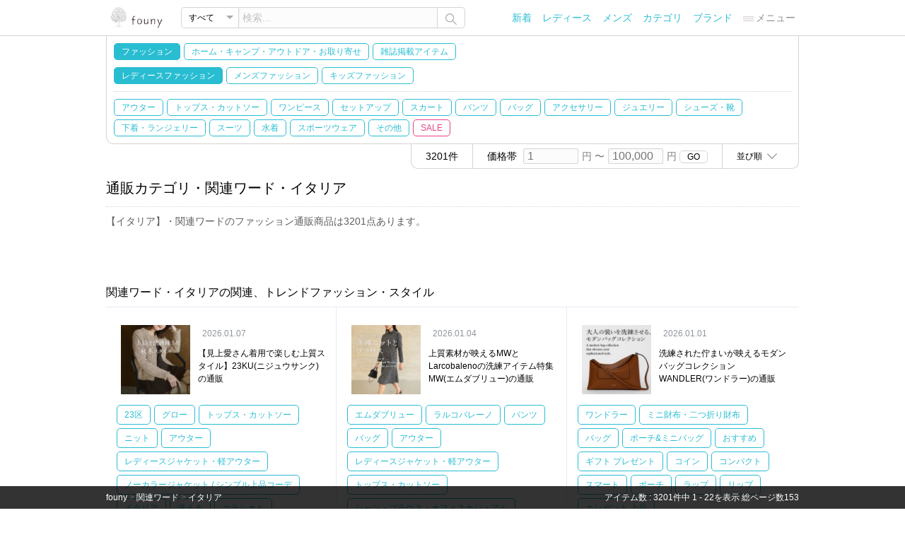

--- FILE ---
content_type: text/html; charset=UTF-8
request_url: https://founy.com/category/Tags-101118000003/8300032-101128300032/
body_size: 89094
content:
<!DOCTYPE html>
<html lang="ja">
	<head>
		<meta charset="utf-8">
		<title>【イタリア】 関連ワード/Related words | 人気、トレンドファッション・服の通販 founy(ファニー)</title>
		<meta name="description" content="イタリア 関連ワード Related words レディースファッション通販のfouny(ファニー)は通販ショップのおすすめで人気のあるファッションブランドアイテムをご紹介。メンズファッション、キッズファッション、インテリア、家具やファッション雑誌掲載商品、セール・アウトレットのお得でプチプラな激安・低価格の通販も充実。通販ショップの人気でトレンド、流行感のあるファッションアイテムをまとめています。今、人気のトレンドファッション、ファッションスタイル、ファッションコーディネートを簡単にチェックできるサイトです。 | 人気、トレンドファッション・服の通販 founy(ファニー)">
		<meta name="keywords" content="イタリア,関連ワード,Related,words,レディースファッション通販,服通販,ファッション,通販,トレンド,流行,おすすめ,春夏,秋冬,メンズファッション,キッズファッション,インテリ,家具,fashion,founy,ふぁっしょん,通販,通信販売,ECサイト,ふぉうｎｙ">
		
		<meta property="og:type" content="article" />
		<meta property="og:title" content="【イタリア】 関連ワード/Related words 人気、トレンドファッション・服の通販 founy(ファニー)"/>
		<meta property="og:description" content="イタリア 関連ワード Related words レディースファッション通販のfouny(ファニー)は通販ショップのおすすめで人気のあるファッションブランドアイテムをご紹介。メンズファッション、キッズファッション、インテリア、家具やファッション雑誌掲載商品、セール・アウトレットのお得でプチプラな激安・低価格の通販も充実。通販ショップの人気でトレンド、流行感のあるファッションアイテムをまとめています。今、人気のトレンドファッション、ファッションスタイル、ファッションコーディネートを簡単にチェックできるサイトです。 | 人気、トレンドファッション・服の通販 founy(ファニー)" />
		<meta property="og:url" content="https://founy.com/category/Tags-101118000003/8300032-101128300032/"/>		
		<meta property="og:site_name" content="人気、トレンドファッション・服の通販 founy(ファニー)" />
				
		
		<meta http-equiv="X-UA-Compatible" content="IE=Edge" />
		<meta name="format-detection" content="telephone=no" />
		<link rel="canonical" href="https://founy.com/category/Tags-101118000003/8300032-101128300032/">
		<link rel="icon" href="/favicon.ico">
<!--[if lt IE 9]>
<script type="text/javascript" src=""/assets/p/101/js/html5.js"></script>
<![endif]-->
		<link rel="stylesheet" href="/assets/p/101/css/co.css?a=240112-1">
		<script src="/assets/p/101/jquery/jquery-1.11.0.js"></script>
		<script src="/assets/p/101/js/co.js?a=240112-1"></script>

<script async src="https://pagead2.googlesyndication.com/pagead/js/adsbygoogle.js?client=ca-pub-0723033659021144"
crossorigin="anonymous"></script>

<script async src="https://www.googletagmanager.com/gtag/js?id=G-BG3EPC4RYD"></script>
<script>
  window.dataLayer = window.dataLayer || [];
  function gtag(){dataLayer.push(arguments);}
  gtag('js', new Date());
  gtag('config', 'G-BG3EPC4RYD');
</script>

	</head>
<body>
<div id="container">
<div id="header">
	<div id="hea1">
		<div class="inCenter">
			<div class="inWrap">
			</div>		</div>	</div>	<div id="hea2">
		<div class="inCenter">
			<div class="inWrap">
			<div class="logo"><a href="/"><img alt="人気のトレンドアイテムが揃う!レディースファッション・服の通販 founy(ファニー)" src="/assets/p/101/img/shared/logo-103.png" width="86" height="30" /></a></div>
			<form id="search" method="get" action="/search/" class="formSea cf">
				<div class="select-box">
					<div class="inner"><span></span></div>
					<select class="select" name="cat[]">
						<option value="" selected>すべて</option>
						<option value="Women-101121000001">レディース</option>
						<option value="Men-101121000002">メンズ</option>
						<option value="Kids-101121000003">キッズ</option>
						<option value="Home-Garden-101111000002">HOME</option>
					</select>
				</div>
				<input class="skw" type="text" name="skw" data-comment="検索..." value="" />
				<div id="formSeaSubmit" class="submit">
					<img src="/assets/p/101/img/shared/icon/search-102.png" />
				</div>
			</form>
			<nav>
			<ul id="menu">
				<li class="list"><a href="/new/">新着</a></li>
				<li class="list"><a title="WOMEN" href="/category/Fashion-101111000001/Women-101121000001/">レディース</a></li>
				<li class="list"><a title="MEN" href="/category/Fashion-101111000001/Men-101121000002/">メンズ</a></li>
				<li class="list"><a href="/category/list/">カテゴリ</a></li>
				<li class="list"><a href="/brand/list/">ブランド</a></li>
				<li class="list menu">
					<div class="drop">
						<div class="title"><img src="/assets/p/101/img/shared/icon/menu-101.png" width="15" />メニュー</div>
						<ul class="dnone">
																												<li><a href="/category/Fashion-101111000001/Kids-101121000003/">キッズ</a></li>
							<li><a href="/style/">トレンドファッション・スタイル</a></li>
							<li><a href="/coordinate/">おすすめファッション通販アイテム</a></li>
							<li><a href="/category/list/">カテゴリ一覧</a></li>
							<li><a href="/category/tags/">関連ワード一覧</a></li>
							<li><a href="/category/models/">関連モデル・女優一覧</a></li>
							<li><a href="/category/magazines/">ファッション雑誌一覧</a></li>
							<li><a href="/information/">ご利用案内</a></li>
							<li><a href="/ec/1/3">おすすめのファッション通販サイト</a></li>
							<li><a target="_blank" href="https://jp.pinterest.com/founycom/">ファッション通販 Pinterest</a></li>
							<li><a target="_blank" href="https://ameblo.jp/founy-com">founyファッションのまとめ</a></li>
						</ul>
					</div>				</li>
			</ul>
			</nav>
			</div>		</div>	</div>	<div id="hea3">
		<div class="inCenter">
			
			
			
			<nav id="category-3" class="inWrap category border-left">
						
<ul class="cf cat_11">
<li id="111000001" class=" active"><a title="Fashion" href="/category/Fashion-101111000001/" title="Fashion">ファッション</a></li><li id="111000002" class=""><a title="Home Living / Home &amp; Lifestyle / Camping Gear / Outdoor Camping" href="/category/Home-Garden-101111000002/" title="Home Living / Home &amp; Lifestyle / Camping Gear / Outdoor Camping">ホーム・キャンプ・アウトドア・お取り寄せ</a></li><li id="111000100" class=""><a title="Magazine Picks &amp; Fashion Features" href="/category/Magazine-101111000100/" title="Magazine Picks &amp; Fashion Features">雑誌掲載アイテム</a></li></ul>
<ul class="cf cat_12">
<li id="121000001" class=" active"><a title="Fashion for Women" href="/category/Fashion-101111000001/Women-101121000001/" title="Fashion for Women">レディースファッション</a></li><li id="121000002" class=""><a title="Fashion for Men" href="/category/Fashion-101111000001/Men-101121000002/" title="Fashion for Men">メンズファッション</a></li><li id="121000003" class=""><a title="Fashion for Kids" href="/category/Fashion-101111000001/Kids-101121000003/" title="Fashion for Kids">キッズファッション</a></li></ul>
<ul class="cf defa">
<li id="131000001" class=""><a title="Coat / Outerwear Collection" href="/category/Fashion-101111000001/Women-101121000001/Coats-Outerwear-101131000001/">アウター</a></li><li id="131000045" class=""><a title="Cut &amp; Sew Tops" href="/category/Fashion-101111000001/Women-101121000001/Tops-Tees-101131000045/">トップス・カットソー</a></li><li id="131000004" class=""><a title="Dresses" href="/category/Fashion-101111000001/Women-101121000001/Dresses-101131000004/">ワンピース</a></li><li id="131000292" class=""><a title="Matching Sets" href="/category/Fashion-101111000001/Women-101121000001/Setup-101131000292/">セットアップ</a></li><li id="131000005" class=""><a title="Skirts" href="/category/Fashion-101111000001/Women-101121000001/Skirts-101131000005/">スカート</a></li><li id="131000006" class=""><a title="Pants &amp; Trousers" href="/category/Fashion-101111000001/Women-101121000001/Pants-101131000006/">パンツ</a></li><li id="131000020" class=""><a title="Bags" href="/category/Fashion-101111000001/Women-101121000001/Bags-101131000020/">バッグ</a></li><li id="131000021" class=""><a title="Fashion Accessories" href="/category/Fashion-101111000001/Women-101121000001/Accessories-101131000021/">アクセサリー</a></li><li id="131001000" class=""><a title="Jewelry" href="/category/Fashion-101111000001/Women-101121000001/Jewelry-101131001000/">ジュエリー</a></li><li id="131000019" class=""><a title="Shoes" href="/category/Fashion-101111000001/Women-101121000001/Shoes-101131000019/">シューズ・靴</a></li><li id="131001018" class=""><a title="Lingerie &amp; Intimates" href="/category/Fashion-101111000001/Women-101121000001/Underwear-101131001018/">下着・ランジェリー</a></li><li id="131001020" class=""><a title="Business Suits &amp; Workwear" href="/category/Fashion-101111000001/Women-101121000001/Suits-101131001020/">スーツ</a></li><li id="131000011" class=""><a title="Swimwear" href="/category/Fashion-101111000001/Women-101121000001/Swimwear-101131000011/">水着</a></li><li id="131001019" class=""><a title="Functional &amp; Stylish Sportswear" href="/category/Fashion-101111000001/Women-101121000001/Sportswear-101131001019/">スポーツウェア</a></li><li id="131001001" class=""><a title="Other Fashion Items" href="/category/Fashion-101111000001/Women-101121000001/Other-101131001001/">その他</a></li><li id="menu_sale_categories_active_btn" class="sale"><a title="セール" href="/category/Fashion-101111000001/Women-101121000001/?sat=2">SALE</a></li>
</ul>
<div id="menu_sale_categories_active" class=" dnone">
<div class="saleMenuTitle">SALE / OUTLET</div>
<ul class="cf sale">
<li id="131000001" class="sale"><a title="セール Coat / Outerwear Collection" href="/category/Fashion-101111000001/Women-101121000001/Coats-Outerwear-101131000001/?sat=2">アウター</a></li><li id="131000045" class="sale"><a title="セール Cut &amp; Sew Tops" href="/category/Fashion-101111000001/Women-101121000001/Tops-Tees-101131000045/?sat=2">トップス・カットソー</a></li><li id="131000004" class="sale"><a title="セール Dresses" href="/category/Fashion-101111000001/Women-101121000001/Dresses-101131000004/?sat=2">ワンピース</a></li><li id="131000292" class="sale"><a title="セール Matching Sets" href="/category/Fashion-101111000001/Women-101121000001/Setup-101131000292/?sat=2">セットアップ</a></li><li id="131000005" class="sale"><a title="セール Skirts" href="/category/Fashion-101111000001/Women-101121000001/Skirts-101131000005/?sat=2">スカート</a></li><li id="131000006" class="sale"><a title="セール Pants &amp; Trousers" href="/category/Fashion-101111000001/Women-101121000001/Pants-101131000006/?sat=2">パンツ</a></li><li id="131000020" class="sale"><a title="セール Bags" href="/category/Fashion-101111000001/Women-101121000001/Bags-101131000020/?sat=2">バッグ</a></li><li id="131000021" class="sale"><a title="セール Fashion Accessories" href="/category/Fashion-101111000001/Women-101121000001/Accessories-101131000021/?sat=2">アクセサリー</a></li><li id="131001000" class="sale"><a title="セール Jewelry" href="/category/Fashion-101111000001/Women-101121000001/Jewelry-101131001000/?sat=2">ジュエリー</a></li><li id="131000019" class="sale"><a title="セール Shoes" href="/category/Fashion-101111000001/Women-101121000001/Shoes-101131000019/?sat=2">シューズ・靴</a></li><li id="131001018" class="sale"><a title="セール Lingerie &amp; Intimates" href="/category/Fashion-101111000001/Women-101121000001/Underwear-101131001018/?sat=2">下着・ランジェリー</a></li><li id="131001020" class="sale"><a title="セール Business Suits &amp; Workwear" href="/category/Fashion-101111000001/Women-101121000001/Suits-101131001020/?sat=2">スーツ</a></li><li id="131000011" class="sale"><a title="セール Swimwear" href="/category/Fashion-101111000001/Women-101121000001/Swimwear-101131000011/?sat=2">水着</a></li><li id="131001019" class="sale"><a title="セール Functional &amp; Stylish Sportswear" href="/category/Fashion-101111000001/Women-101121000001/Sportswear-101131001019/?sat=2">スポーツウェア</a></li><li id="131001001" class="sale"><a title="セール Other Fashion Items" href="/category/Fashion-101111000001/Women-101121000001/Other-101131001001/?sat=2">その他</a></li></ul>
</div>
			</nav>		</div>	</div>	<div id="hea4">
		<div class="inCenter cf">
<nav id="category-4" data-disp="none" class="inWrap category dnone">
</nav>
			<div class="inWrap sort">
					<div class="drop">
						<div class="title">並び順<img src="/assets/p/101/img/shared/icon/arrow_bottom-101.png" width="15" /></div>
						<ul class="dnone">
<li class="window active" data-w="l" data-u="" data-p="?sor=1">新着順</li><li class="window " data-w="l" data-u="" data-p="?sor=4">人気順</li><li class="window " data-w="l" data-u="" data-p="?sor=2">価格が安い順</li><li class="window " data-w="l" data-u="" data-p="?sor=3">価格が高い順</li>						</ul>
					</div>			</div>			<div id="price-lowhigh" class="inWrap  price" data-parm="?sor=1&amp;">
				価格帯 <input class="price-low" type="text" name="plo" size="16" placeholder="1" value="" /><span>円 〜</span><input class="price-high" type="text" size="16" name="phi" placeholder="100,000" value="" /><span>円</span> <div class="go">GO</div>
			</div>			<div class="inWrap total-items">
				3201件
			</div>		</div>	</div></div><div id="requi" data-t="1" data-ap="ap"></div>
<div id="content" class="inCenter maContent cf">

	<h1 class="topTitle">通販カテゴリ・関連ワード・イタリア </h1>
	<p class="topComment">【イタリア】・関連ワードのファッション通販商品は3201点あります。</p>


	<h2 class="topTitle3">関連ワード・イタリアの関連、トレンドファッション・スタイル</h2>
	<div class="style-view cf">
		<div class="g_1_3 b_top posts-c3 cf">
			<div class="gs_3 b_right posts cf">
				
				<div class="cf">
				<div class="im">
<a href="/style/post/329100000006694"><img alt="【見上愛さん着用で楽しむ上質スタイル】23KU(ニジュウサンク)の通販 人気、トレンドファッション・服の通販 founy(ファニー) 【23区/NIJYUSANKU】 トレンドファッション・スタイル  Trendy Fashion &amp; Style ファッション、ブランド PICK UP! Must-Have Online Fashion Brands 雑誌掲載アイテム Magazine Picks &amp; Fashion Features ファッション雑誌 Fashion Magazines グロー GLOW ファッション Fashion レディースファッション Fashion for Women トップス・カットソー Cut &amp; Sew Tops ニット Knit Tops &amp; Sweaters アウター Coat / Outerwear Collection レディースジャケット・軽アウター Jackets ノーカラージャケット / シンプル上品コーデ Collarless Jackets イタリア Italy 洗える Machine Washable クラシカル Classical, Vintage-Inspired セーター Sweater, Knitwear モノトーン Monotone, Black and White A/W・秋冬 Autumn/Winter 冬 Winter / This Winter エレガント 上品 Elegant 2025年 2025 2025-2026秋冬・A/W Autumn/Winter 2025–26 AW25–26 |ID:stp329100000006694" src="https://f13111110110001.nsasv.com/10000001/i1362a8e8e5367d5cd9c3fb0e5f0a5908/102/329100000006694/3291000000000033089_304.jpg" width="98px" height="98px" /></a>
				</div>				
				<div class="author-icon cf">
										<div class="author-icon-te">
						<div class="author-icon-date">2026.01.07</div>
											</div>
				</div>
				<div class="title"><a href="/style/post/329100000006694">【見上愛さん着用で楽しむ上質スタイル】23KU(ニジュウサンク)の通販</a></div>
				</div>
				
				
<ul class="tags style-btn cf" style="padding:15px 15px 0 15px;">
<li><a title="【23区/NIJYUSANKU】" href="/style/brand/23ku-101111000082/">23区</a></li>
<li><a title="雑誌掲載アイテム(Magazine Picks &amp; Fashion Features) &gt; ファッション雑誌(Fashion Magazines) &gt; 女性雑誌(Fashion &amp; Beauty Magazines for Women) &gt; グロー(GLOW)" href="/style/category/Magazine-101111000100/Fashion-101121000100/Women-101131010001/GLOW-101141010056/">グロー</a></li>
<li><a title="ファッション(Fashion) &gt; レディースファッション(Fashion for Women) &gt; トップス・カットソー(Cut &amp; Sew Tops)" href="/style/category/Fashion-101111000001/Women-101121000001/Tops-Tees-101131000045/">トップス・カットソー</a></li>
<li><a title="ファッション(Fashion) &gt; レディースファッション(Fashion for Women) &gt; トップス・カットソー(Cut &amp; Sew Tops) &gt; ニット(Knit Tops &amp; Sweaters)" href="/style/category/Fashion-101111000001/Women-101121000001/Tops-Tees-101131000045/Knit-Tops-101141000009/">ニット</a></li>
<li><a title="ファッション(Fashion) &gt; レディースファッション(Fashion for Women) &gt; アウター(Coat / Outerwear Collection)" href="/style/category/Fashion-101111000001/Women-101121000001/Coats-Outerwear-101131000001/">アウター</a></li>
<li><a title="ファッション(Fashion) &gt; レディースファッション(Fashion for Women) &gt; アウター(Coat / Outerwear Collection) &gt; レディースジャケット・軽アウター(Jackets)" href="/style/category/Fashion-101111000001/Women-101121000001/Coats-Outerwear-101131000001/Jackets-101141000003/">レディースジャケット・軽アウター</a></li>
<li><a title="ファッション(Fashion) &gt; レディースファッション(Fashion for Women) &gt; アウター(Coat / Outerwear Collection) &gt; ノーカラージャケット / シンプル上品コーデ(Collarless Jackets)" href="/style/category/Fashion-101111000001/Women-101121000001/Coats-Outerwear-101131000001/Jackets-No-Collar-101141000145/">ノーカラージャケット / シンプル上品コーデ</a></li>
<li><a title="関連、ワード(Tags) &gt; イタリア(Italy)" href="/style/category/Tags-101118000003/8300032-101128300032/">イタリア</a></li>
<li><a title="関連、ワード(Tags) &gt; 洗える(Machine Washable)" href="/style/category/Tags-101118000003/8301597-101128301597/">洗える</a></li>
<li><a title="関連、ワード(Tags) &gt; クラシカル(Classical, Vintage-Inspired)" href="/style/category/Tags-101118000003/8300691-101128300691/">クラシカル</a></li>
<li><a title="関連、ワード(Tags) &gt; セーター(Sweater, Knitwear)" href="/style/category/Tags-101118000003/8300189-101128300189/">セーター</a></li>
<li><a title="関連、ワード(Tags) &gt; モノトーン(Monotone, Black and White)" href="/style/category/Tags-101118000003/8301455-101128301455/">モノトーン</a></li>
<li><a title="関連、ワード(Tags) &gt; A/W・秋冬(Autumn/Winter)" href="/style/category/Tags-101118000003/Autumn-Winter-101128302087/">A/W・秋冬</a></li>
</ul>



			</div>
			<div class="gs_3 b_right posts cf">
				
				<div class="cf">
				<div class="im">
<a href="/style/post/329100000006716"><img alt="上質素材が映えるMWとLarcobalenoの洗練アイテム特集 MW(エムダブリュー)の通販 人気、トレンドファッション・服の通販 founy(ファニー) 【エムダブリュー/MW】 【ラルコバレーノ/L&#039;arcobaleno】 トレンドファッション・スタイル  Trendy Fashion &amp; Style ファッション、ブランド PICK UP! Must-Have Online Fashion Brands ファッション Fashion レディースファッション Fashion for Women パンツ Pants &amp; Trousers バッグ Bags アウター Coat / Outerwear Collection レディースジャケット・軽アウター Jackets トップス・カットソー Cut &amp; Sew Tops シャツ・ブラウス・オフィスカジュアル Elegant Blouses &amp; Button-Ups ワンピース Dresses フォーマル・パーティードレス・結婚式用ドレス Elegant &amp; Casual Dresses チュニック Tunic Tops &amp; Dresses おすすめ Recommended / Our Picks ジャケット Jacket, Outerwear ストレッチ Stretch, Stretchy Fabric スリム Slim, Slim Fit セットアップ Set-Up, Coordinated Outfit センター Center, Center Line エレガント 上品 Elegant イタリア Italy クラッチ Clutch, Clutch Bag コラボ Collaboration, Collab ショルダー Shoulder, Shoulder Strap スペシャル Special, Limited Edition スマート Smart, Elegant ハンド Hand, Handmade フロント Front, Front Design ポシェット Pochette, Mini Bag ロング Long, Long-Length |ID:stp329100000006716" src="https://f13111110110001.nsasv.com/10000001/i1362a8e8e5367d5cd9c3fb0e5f0a5908/102/329100000006716/3291000000000033237_304.jpg" width="98px" height="98px" /></a>
				</div>				
				<div class="author-icon cf">
										<div class="author-icon-te">
						<div class="author-icon-date">2026.01.04</div>
											</div>
				</div>
				<div class="title"><a href="/style/post/329100000006716">上質素材が映えるMWとLarcobalenoの洗練アイテム特集 MW(エムダブリュー)の通販</a></div>
				</div>
				
				
<ul class="tags style-btn cf" style="padding:15px 15px 0 15px;">
<li><a title="【エムダブリュー/MW】" href="/style/brand/MW-101111044956/">エムダブリュー</a></li>
<li><a title="【ラルコバレーノ/L&#039;arcobaleno】" href="/style/brand/Larcobaleno-101111036743/">ラルコバレーノ</a></li>
<li><a title="ファッション(Fashion) &gt; レディースファッション(Fashion for Women) &gt; パンツ(Pants &amp; Trousers)" href="/style/category/Fashion-101111000001/Women-101121000001/Pants-101131000006/">パンツ</a></li>
<li><a title="ファッション(Fashion) &gt; レディースファッション(Fashion for Women) &gt; バッグ(Bags)" href="/style/category/Fashion-101111000001/Women-101121000001/Bags-101131000020/">バッグ</a></li>
<li><a title="ファッション(Fashion) &gt; レディースファッション(Fashion for Women) &gt; アウター(Coat / Outerwear Collection)" href="/style/category/Fashion-101111000001/Women-101121000001/Coats-Outerwear-101131000001/">アウター</a></li>
<li><a title="ファッション(Fashion) &gt; レディースファッション(Fashion for Women) &gt; アウター(Coat / Outerwear Collection) &gt; レディースジャケット・軽アウター(Jackets)" href="/style/category/Fashion-101111000001/Women-101121000001/Coats-Outerwear-101131000001/Jackets-101141000003/">レディースジャケット・軽アウター</a></li>
<li><a title="ファッション(Fashion) &gt; レディースファッション(Fashion for Women) &gt; トップス・カットソー(Cut &amp; Sew Tops)" href="/style/category/Fashion-101111000001/Women-101121000001/Tops-Tees-101131000045/">トップス・カットソー</a></li>
<li><a title="ファッション(Fashion) &gt; レディースファッション(Fashion for Women) &gt; トップス・カットソー(Cut &amp; Sew Tops) &gt; シャツ・ブラウス・オフィスカジュアル(Elegant Blouses &amp; Button-Ups)" href="/style/category/Fashion-101111000001/Women-101121000001/Tops-Tees-101131000045/Shirts-Blouses-101141000014/">シャツ・ブラウス・オフィスカジュアル</a></li>
<li><a title="ファッション(Fashion) &gt; レディースファッション(Fashion for Women) &gt; ワンピース(Dresses)" href="/style/category/Fashion-101111000001/Women-101121000001/Dresses-101131000004/">ワンピース</a></li>
<li><a title="ファッション(Fashion) &gt; レディースファッション(Fashion for Women) &gt; ワンピース(Dresses) &gt; フォーマル・パーティードレス・結婚式用ドレス(Elegant &amp; Casual Dresses)" href="/style/category/Fashion-101111000001/Women-101121000001/Dresses-101131000004/Dresses-Party-101141000017/">フォーマル・パーティードレス・結婚式用ドレス</a></li>
<li><a title="ファッション(Fashion) &gt; レディースファッション(Fashion for Women) &gt; ワンピース(Dresses) &gt; チュニック(Tunic Tops &amp; Dresses)" href="/style/category/Fashion-101111000001/Women-101121000001/Dresses-101131000004/Tunic-101141000151/">チュニック</a></li>
<li><a title="関連、ワード(Tags) &gt; おすすめ(Recommended / Our Picks)" href="/style/category/Tags-101118000003/recommend-101128302105/">おすすめ</a></li>
<li><a title="関連、ワード(Tags) &gt; ジャケット(Jacket, Outerwear)" href="/style/category/Tags-101118000003/8300120-101128300120/">ジャケット</a></li>
<li><a title="関連、ワード(Tags) &gt; ストレッチ(Stretch, Stretchy Fabric)" href="/style/category/Tags-101118000003/8300166-101128300166/">ストレッチ</a></li>
</ul>



			</div>
			<div class="gs_3 posts cf">
				
				<div class="cf">
				<div class="im">
<a href="/style/post/329100000006709"><img alt="洗練された佇まいが映えるモダンバッグコレクション WANDLER(ワンドラー)の通販 人気、トレンドファッション・服の通販 founy(ファニー) 【ワンドラー/WANDLER】 トレンドファッション・スタイル  Trendy Fashion &amp; Style ファッション、ブランド PICK UP! Must-Have Online Fashion Brands ファッション Fashion レディースファッション Fashion for Women ミニ財布・二つ折り財布 Wallets &amp; Card Cases バッグ Bags ポーチ&amp;ミニバッグ Pouches &amp; Mini Bags おすすめ Recommended / Our Picks ギフト プレゼント Gift / Present コイン Coin, Coin Design コンパクト Compact, Small Size スマート Smart, Elegant ポーチ Pouch, Small Case ラップ Wrap, Wrap Design リップ Lip, Lip Motif エレガント 上品 Elegant 財布 Wallet, Purse シンプル Simple, Minimal チャーム Charm, Pendant トラベル Travel, Travel Gear ショルダー Shoulder, Shoulder Strap スリム Slim, Slim Fit ポケット Pocket, Pocket Detail ポシェット Pochette, Mini Bag マグネット Magnet, Magnetic Closure ロング Long, Long-Length フォルム Silhouette, Form |ID:stp329100000006709" src="https://f13111110110001.nsasv.com/10000001/i1362a8e8e5367d5cd9c3fb0e5f0a5908/102/329100000006709/3291000000000033172_304.jpg" width="98px" height="98px" /></a>
				</div>				
				<div class="author-icon cf">
										<div class="author-icon-te">
						<div class="author-icon-date">2026.01.01</div>
											</div>
				</div>
				<div class="title"><a href="/style/post/329100000006709">洗練された佇まいが映えるモダンバッグコレクション WANDLER(ワンドラー)の通販</a></div>
				</div>
				
				
<ul class="tags style-btn cf" style="padding:15px 15px 0 15px;">
<li><a title="【ワンドラー/WANDLER】" href="/style/brand/WANDLER-101111039428/">ワンドラー</a></li>
<li><a title="ファッション(Fashion) &gt; レディースファッション(Fashion for Women) &gt; アクセサリー(Fashion Accessories) &gt; ミニ財布・二つ折り財布(Wallets &amp; Card Cases)" href="/style/category/Fashion-101111000001/Women-101121000001/Accessories-101131000021/Wallets-101141000076/">ミニ財布・二つ折り財布</a></li>
<li><a title="ファッション(Fashion) &gt; レディースファッション(Fashion for Women) &gt; バッグ(Bags)" href="/style/category/Fashion-101111000001/Women-101121000001/Bags-101131000020/">バッグ</a></li>
<li><a title="ファッション(Fashion) &gt; レディースファッション(Fashion for Women) &gt; アクセサリー(Fashion Accessories) &gt; ポーチ&amp;ミニバッグ(Pouches &amp; Mini Bags)" href="/style/category/Fashion-101111000001/Women-101121000001/Accessories-101131000021/Pouches-101141000143/">ポーチ&amp;ミニバッグ</a></li>
<li><a title="関連、ワード(Tags) &gt; おすすめ(Recommended / Our Picks)" href="/style/category/Tags-101118000003/recommend-101128302105/">おすすめ</a></li>
<li><a title="関連、ワード(Tags) &gt; ギフト プレゼント(Gift / Present)" href="/style/category/Tags-101118000003/Gift-Present-101128302137/">ギフト プレゼント</a></li>
<li><a title="関連、ワード(Tags) &gt; コイン(Coin, Coin Design)" href="/style/category/Tags-101118000003/8300736-101128300736/">コイン</a></li>
<li><a title="関連、ワード(Tags) &gt; コンパクト(Compact, Small Size)" href="/style/category/Tags-101118000003/8300098-101128300098/">コンパクト</a></li>
<li><a title="関連、ワード(Tags) &gt; スマート(Smart, Elegant)" href="/style/category/Tags-101118000003/8300877-101128300877/">スマート</a></li>
<li><a title="関連、ワード(Tags) &gt; ポーチ(Pouch, Small Case)" href="/style/category/Tags-101118000003/8300356-101128300356/">ポーチ</a></li>
<li><a title="関連、ワード(Tags) &gt; ラップ(Wrap, Wrap Design)" href="/style/category/Tags-101118000003/8301478-101128301478/">ラップ</a></li>
<li><a title="関連、ワード(Tags) &gt; リップ(Lip, Lip Motif)" href="/style/category/Tags-101118000003/8300410-101128300410/">リップ</a></li>
<li><a title="関連、ワード(Tags) &gt; エレガント 上品(Elegant)" href="/style/category/Tags-101118000003/8300048-101128300048/">エレガント 上品</a></li>
</ul>



			</div>
		</div>
	</div>
	<div class="more_link style_more_link">
		<img src="/assets/p/101/img/shared/icon/arrow_right-102.png"/><a title="関連ワード イタリアの関連、トレンドファッション・スタイルへ" href="/style/category/Tags-101118000003/8300032-101128300032/">関連ワード・イタリアのトレンドファッション・スタイルへ</a>
	</div>


<div id="brand_view_sale" class="brand_view_sale">
	<nav class="cf">
	<div class="defa"><a href="./">【イタリア】 &gt; 関連ワード のTOPページへ</a></div>
	</nav>
</div>



<div id="slider-1" class="g_3_1 relation_item slider-1">
	<h2 class="topTitle2">関連ワード・イタリアのおすすめ人気トレンドファッション通販アイテム</h2>
	<div class="slider-viewport slider-viewport-products" style="">
		<div class="wrap" style="">

		<ul class="cf">
			<li>
				<a title="多彩な糸使いと華やかな素材感で装いに奥行きを添えるツィードジレとジャケット ebure(エブール)の通販
" href="/coordinate/post/329100000226730"><img src="https://f13111110110001.nsasv.com/10000001/i1362a8e8e5367d5cd9c3fb0e5f0a5908/103/10000022/329100000226730/i384a3fec3a9a4b26f431223821cb09e9_301.jpg" alt="多彩な糸使いと華やかな素材感で装いに奥行きを添えるツィードジレとジャケット ebure(エブール)の通販
 おすすめ人気トレンドファッション通販アイテム 人気、トレンドファッション・服の通販 founy(ファニー) ファッション Fashion レディースファッション Fashion for Women アウター Coat / Outerwear Collection レディースジャケット・軽アウター Jackets 2026年 2026 おすすめ Recommended / Our Picks イタリア Italy オケージョン Occasion Wear ジャケット Jacket, Outerwear ツイード／ツィード Choker, Choker Necklace デニム Denim, Jeans Material バイアス Bias, Diagonal Cut フィット Fit, Slim Fit ポケット Pocket, Pocket Detail メタル Metal, Metal Parts 夏 Summer 春 Spring S/S・春夏 SS, Spring/Summer, Warm Season |ID:crp329100000226730" width="208px" height="156px" /></a>
				<div class="text"><div class="name"><a title="多彩な糸使いと華やかな素材感で装いに奥行きを添えるツィードジレとジャケット ebure(エブール)の通販
" href="/coordinate/post/329100000226730">多彩な糸使いと華やかな素材感で装いに奥行きを添えるツィードジレとジャケット ebure(エブール)の通販
</a></div></div>
			</li>
			<li>
				<a title="ヴィンテージ感のある素材と美しいシルエットで日常に寄り添うショートコートとロングコート ebure(エブール)の通販
" href="/coordinate/post/329100000226731"><img src="https://f13111110110001.nsasv.com/10000001/i1362a8e8e5367d5cd9c3fb0e5f0a5908/103/10000022/329100000226731/i0f3d2f49ba4e17f782d292f1dfc7a67c_301.jpg" alt="ヴィンテージ感のある素材と美しいシルエットで日常に寄り添うショートコートとロングコート ebure(エブール)の通販
 おすすめ人気トレンドファッション通販アイテム 人気、トレンドファッション・服の通販 founy(ファニー) ファッション Fashion レディースファッション Fashion for Women アウター Coat / Outerwear Collection コート・ロングコート・ピーコート Long Coats, Peacoats &amp; More 2026年 2026 おすすめ Recommended / Our Picks イタリア Italy ショルダー Shoulder, Shoulder Strap ショート Short, Short Length ツイル Twist, Twisted Detail ドロップ Drop Shoulder, Dropped Style ビッグ Big, Oversized フィット Fit, Slim Fit ヴィンテージ Vintage Style 夏 Summer 春 Spring S/S・春夏 SS, Spring/Summer, Warm Season |ID:crp329100000226731" width="208px" height="156px" /></a>
				<div class="text"><div class="name"><a title="ヴィンテージ感のある素材と美しいシルエットで日常に寄り添うショートコートとロングコート ebure(エブール)の通販
" href="/coordinate/post/329100000226731">ヴィンテージ感のある素材と美しいシルエットで日常に寄り添うショートコートとロングコート ebure(エブール)の通販
</a></div></div>
			</li>
			<li>
				<a title="甘さと洗練を併せ持つデザインとヴィンテージ感が魅力のトップス Chaos(カオス)の通販
" href="/coordinate/post/329100000226714"><img src="https://f13111110110001.nsasv.com/10000001/i1362a8e8e5367d5cd9c3fb0e5f0a5908/103/10000022/329100000226714/i67715422e05d926eb4c0a44da95814c7_301.jpg" alt="甘さと洗練を併せ持つデザインとヴィンテージ感が魅力のトップス Chaos(カオス)の通販
 おすすめ人気トレンドファッション通販アイテム 人気、トレンドファッション・服の通販 founy(ファニー) ファッション Fashion レディースファッション Fashion for Women トップス・カットソー Cut &amp; Sew Tops シャツ・ブラウス・オフィスカジュアル Elegant Blouses &amp; Button-Ups レディースパーカー・カジュアルフーディー Casual Hoodies &amp; Sweatshirts ロングTシャツ・Tシャツ Longline T-Shirts &amp; Tees スウェット・クルーネックトップス Sweatshirts &amp; Crewnecks / Relaxed Fit Sweat Tops カットソー・ベーシックTシャツ Cut-and-Sewn Tops / Stretch Tees &amp; Basics イタリア Italy インド Indian Textile 春 Spring コレクション Collection, Seasonal Line ショート Short, Short Length スリーブ Sleeve, Long Sleeve / Short Sleeve フェミニン Feminine, Girly 別注 Limited Edition, Custom Order ミックス Mix, Mixed Style ミラノ Milano Style, Italian-Inspired S/S・春夏 SS, Spring/Summer, Warm Season 夏 Summer 2026年 2026 |ID:crp329100000226714" width="208px" height="156px" /></a>
				<div class="text"><div class="name"><a title="甘さと洗練を併せ持つデザインとヴィンテージ感が魅力のトップス Chaos(カオス)の通販
" href="/coordinate/post/329100000226714">甘さと洗練を併せ持つデザインとヴィンテージ感が魅力のトップス Chaos(カオス)の通販
</a></div></div>
			</li>
			<li>
				<a title="ミニマルな美しさと異素材の表情で大人の装いを引き立てるドレスとワンピース Chaos(カオス)の通販
" href="/coordinate/post/329100000226718"><img src="https://f13111110110001.nsasv.com/10000001/i1362a8e8e5367d5cd9c3fb0e5f0a5908/103/10000022/329100000226718/i890cf8f5e514d037e08f6f4cf0fd2d19_301.jpg" alt="ミニマルな美しさと異素材の表情で大人の装いを引き立てるドレスとワンピース Chaos(カオス)の通販
 おすすめ人気トレンドファッション通販アイテム 人気、トレンドファッション・服の通販 founy(ファニー) ファッション Fashion レディースファッション Fashion for Women ワンピース Dresses チュニック Tunic Tops &amp; Dresses フォーマル・パーティードレス・結婚式用ドレス Elegant &amp; Casual Dresses 2026年 2026 エレガント 上品 Elegant ギャザー Gathered, Ruffled チュニック Tunic, Long Top ドッキング Docking, Mixed Material バランス Balance, Style Balance フィット Fit, Slim Fit ロング Long, Long-Length 夏 Summer 春 Spring S/S・春夏 SS, Spring/Summer, Warm Season イタリア Italy インド Indian Textile コレクション Collection, Seasonal Line デニム Denim, Jeans Material ドレス Dress, One-Piece 別注 Limited Edition, Custom Order ミックス Mix, Mixed Style ミラノ Milano Style, Italian-Inspired ライナー Liner, Inner Layer レース Lace, Lace Fabric おすすめ Recommended / Our Picks |ID:crp329100000226718" width="208px" height="156px" /></a>
				<div class="text"><div class="name"><a title="ミニマルな美しさと異素材の表情で大人の装いを引き立てるドレスとワンピース Chaos(カオス)の通販
" href="/coordinate/post/329100000226718">ミニマルな美しさと異素材の表情で大人の装いを引き立てるドレスとワンピース Chaos(カオス)の通販
</a></div></div>
			</li>
		</ul>
		<ul class="cf">
			<li>
				<a title="【シェルカメオの立体感が映えるホースシューと馬モチーフのリングで楽しむ手仕事の温もり】ARTIDA OUD(アルティーダ ウード)の通販
" href="/coordinate/post/329100000226671"><img src="https://f13111110110001.nsasv.com/10000001/i1362a8e8e5367d5cd9c3fb0e5f0a5908/103/10000022/329100000226671/ic91d678a63df85d14332e8f995445c79_301.jpg" alt="【シェルカメオの立体感が映えるホースシューと馬モチーフのリングで楽しむ手仕事の温もり】ARTIDA OUD(アルティーダ ウード)の通販
 おすすめ人気トレンドファッション通販アイテム 人気、トレンドファッション・服の通販 founy(ファニー) ファッション Fashion レディースファッション Fashion for Women 2026年 2026 イタリア Italy ハンド Hand, Handmade モチーフ Motif, Design Theme 夏 Summer 春 Spring S/S・春夏 SS, Spring/Summer, Warm Season |ID:crp329100000226671" width="208px" height="156px" /></a>
				<div class="text"><div class="name"><a title="【シェルカメオの立体感が映えるホースシューと馬モチーフのリングで楽しむ手仕事の温もり】ARTIDA OUD(アルティーダ ウード)の通販
" href="/coordinate/post/329100000226671">【シェルカメオの立体感が映えるホースシューと馬モチーフのリングで楽しむ手仕事の温もり】ARTIDA OUD(アルティーダ ウード)の通販
</a></div></div>
			</li>
			<li>
				<a title="【立体的なシェルカメオが映えるユニコーンとホースモチーフのリングで楽しむ上品な手仕事ジュエリー】ARTIDA OUD(アルティーダ ウード)の通販
" href="/coordinate/post/329100000226672"><img src="https://f13111110110001.nsasv.com/10000001/i1362a8e8e5367d5cd9c3fb0e5f0a5908/103/10000022/329100000226672/i30516dff228dc76a2a52d57d8ca6df21_301.jpg" alt="【立体的なシェルカメオが映えるユニコーンとホースモチーフのリングで楽しむ上品な手仕事ジュエリー】ARTIDA OUD(アルティーダ ウード)の通販
 おすすめ人気トレンドファッション通販アイテム 人気、トレンドファッション・服の通販 founy(ファニー) ファッション Fashion レディースファッション Fashion for Women 2026年 2026 イタリア Italy ハンド Hand, Handmade モチーフ Motif, Design Theme 夏 Summer 春 Spring S/S・春夏 SS, Spring/Summer, Warm Season |ID:crp329100000226672" width="208px" height="156px" /></a>
				<div class="text"><div class="name"><a title="【立体的なシェルカメオが映えるユニコーンとホースモチーフのリングで楽しむ上品な手仕事ジュエリー】ARTIDA OUD(アルティーダ ウード)の通販
" href="/coordinate/post/329100000226672">【立体的なシェルカメオが映えるユニコーンとホースモチーフのリングで楽しむ上品な手仕事ジュエリー】ARTIDA OUD(アルティーダ ウード)の通販
</a></div></div>
			</li>
			<li>
				<a title="【彫刻的な造形と明快なモダンデザインが空間を引き立てる、屋内外対応のスツールとベンチ】Heller(ヘラー)の通販
" href="/coordinate/post/329100000226648"><img src="https://f13111110110001.nsasv.com/10000001/i1362a8e8e5367d5cd9c3fb0e5f0a5908/103/10000022/329100000226648/i4eaf2baf6074845701e0c1100a6e9b04_301.jpg" alt="【彫刻的な造形と明快なモダンデザインが空間を引き立てる、屋内外対応のスツールとベンチ】Heller(ヘラー)の通販
 おすすめ人気トレンドファッション通販アイテム 人気、トレンドファッション・服の通販 founy(ファニー) ツイスト Tweed, Tweed Fabric フォルム Silhouette, Form 送料無料 Free Shipping イタリア Italy モダン Modern, Contemporary |ID:crp329100000226648" width="208px" height="156px" /></a>
				<div class="text"><div class="name"><a title="【彫刻的な造形と明快なモダンデザインが空間を引き立てる、屋内外対応のスツールとベンチ】Heller(ヘラー)の通販
" href="/coordinate/post/329100000226648">【彫刻的な造形と明快なモダンデザインが空間を引き立てる、屋内外対応のスツールとベンチ】Heller(ヘラー)の通販
</a></div></div>
			</li>
			<li>
				<a title="【彫刻的な曲線と明快なモダンデザインが心地よさをもたらす、屋内外対応のラウンジチェアとキューブ】Heller(ヘラー)の通販
" href="/coordinate/post/329100000226649"><img src="https://f13111110110001.nsasv.com/10000001/i1362a8e8e5367d5cd9c3fb0e5f0a5908/103/10000022/329100000226649/i7f23d9b60d32239fdd2ec1803203fd87_301.jpg" alt="【彫刻的な曲線と明快なモダンデザインが心地よさをもたらす、屋内外対応のラウンジチェアとキューブ】Heller(ヘラー)の通販
 おすすめ人気トレンドファッション通販アイテム 人気、トレンドファッション・服の通販 founy(ファニー) 送料無料 Free Shipping ニューヨーク New York, NYC Style フォルム Silhouette, Form イタリア Italy タオル Towel, Bath Towel テーブル Table, Dining Table モダン Modern, Contemporary ホーム・キャンプ・アウトドア・お取り寄せ Home Living / Home &amp; Lifestyle / Camping Gear / Outdoor Camping 家具・インテリア Home Furniture &amp; Interior. Stylish &amp; Functional Living Spaces チェア・椅子 Seating &amp; Chairs スツール・バースツール Stools &amp; Bar Stools ホーム・キャンプ・アウトドア・お取り寄せ Home Living / Home &amp; Lifestyle / Camping Gear / Outdoor Camping 家具・インテリア Home Furniture &amp; Interior. Stylish &amp; Functional Living Spaces テーブル Dining, Coffee &amp; Side Tables サイドテーブル・ナイトテーブル Side &amp; End Tables |ID:crp329100000226649" width="208px" height="156px" /></a>
				<div class="text"><div class="name"><a title="【彫刻的な曲線と明快なモダンデザインが心地よさをもたらす、屋内外対応のラウンジチェアとキューブ】Heller(ヘラー)の通販
" href="/coordinate/post/329100000226649">【彫刻的な曲線と明快なモダンデザインが心地よさをもたらす、屋内外対応のラウンジチェアとキューブ】Heller(ヘラー)の通販
</a></div></div>
			</li>
		</ul>
		</div>	</div>	<div class="pre"><img src="/assets/p/101/img/shared/icon/arrow_left-101.png" alt="prev" /></div><div class="nex"><img src="/assets/p/101/img/shared/icon/arrow_right-101.png" alt="next" /></div>
</div>	<div class="more_link"><img src="/assets/p/101/img/shared/icon/arrow_right-102.png"/><a href="/coordinate/category/Tags-101118000003/8300032-101128300032/">関連ワード・イタリアのおすすめ人気トレンドファッション通販アイテムへ</a>
	</div>



	<div id="view" class="inCenter">
		<div class="page cf">
			<div class="page_title">&nbsp;<div class="page_title_right"><div class="in"><div class="in_in">Page <span>1</span></div></div></div></div>
<div id="ite329100002736745" class="item g_1_1 gf itemInner" data-total="3201" data-total_page="153" data-current="1" data-prev="" data-next="2" data-show_start="1" data-show_end="22"  data-u="/product/329100002736745">
	<div class="im" style="width:300px;height:451px;"><a href="/product/329100002736745"><img alt="【アドーア/ADORE】のTHOMAS MASON COブロードシャツ インテリア・キッズ・メンズ・レディースファッション・服の通販 founy(ファニー) https://founy.com/ ファッション Fashion レディースファッション Fashion for Women トップス・カットソー Cut &amp; Sew Tops シャツ・ブラウス・オフィスカジュアル Elegant Blouses &amp; Button-Ups イタリア Italy インナー Innerwear シンプル Simple, Minimal スタンダード Standard, Basic スリーブ Sleeve, Long Sleeve / Short Sleeve ティアード Tiered, Tiered Style ブロード Broadcloth, Fine Cotton ヘムライン Hemline, Bottom Cut ロング Long, Long-Length おすすめ Recommended / Our Picks |ID: prp329100002736745 ipo3291000000035248590" src="https://f11111110110001.nsasv.com/329101101100007/10000273/329100002736745/3291000000035248590_301.jpg" width="300" height="451" /></a></div>

	
		<div class="te">
				<div class="name"><a title="【アドーア/ADORE】のTHOMAS MASON COブロードシャツ" href="/product/329100002736745">THOMAS MASON COブロードシャツ 【アドーア/ADORE】</a></div>
		<div class="brand"><a class="coBrack" href="/brand/ADORE-101111001791/">アドーア(ADORE)</a></div>
		<div class="price coBrack cf">
			<span class="price_1 sale">&#165;22,572</span>
		</div>	</div>		<div class="bloLef">
		<span class="price_4">46% OFF</span>	</div>		<div class="qu">
		<img alt="【アドーア/ADORE】のTHOMAS MASON COブロードシャツ ホワイト|ID: prp329100002736745 ipo3291000000035248591" src="https://f11111110110001.nsasv.com/329101101100007/10000273/329100002736745/3291000000035248591_303.jpg" width="50" height="76" /><div class="name">ホワイト</div>
		<img alt="【アドーア/ADORE】のTHOMAS MASON COブロードシャツ ホワイト|ID: prp329100002736745 ipo3291000000035248592" src="https://f11111110110001.nsasv.com/329101101100007/10000273/329100002736745/3291000000035248592_303.jpg" width="50" height="76" /><div class="name">ホワイト</div>
		<img alt="【アドーア/ADORE】のTHOMAS MASON COブロードシャツ ブルー|ID: prp329100002736745 ipo3291000000035248593" src="https://f11111110110001.nsasv.com/329101101100007/10000273/329100002736745/3291000000035248593_303.jpg" width="50" height="76" /><div class="name">ブルー</div>
	</div></div><div id="ite329100004837679" class="item g_1_1  itemInner"  data-u="/product/329100004837679">
	<div class="im" style="width:300px;height:451px;"><a href="/product/329100004837679"><img alt="【アルアバイル/allureville】のMAPプリントバックリボンワンピース インテリア・キッズ・メンズ・レディースファッション・服の通販 founy(ファニー) https://founy.com/ ファッション Fashion レディースファッション Fashion for Women ワンピース Dresses チュニック Tunic Tops &amp; Dresses 2026年 2026 おすすめ Recommended / Our Picks イタリア Italy チュニック Tunic, Long Top ヌーディ Nude, Nude Tone フロント Front, Front Design プリント Print, Printed Pattern リゾート Resort, Vacation Style ロング Long, Long-Length エレガント 上品 Elegant 夏 Summer 春 Spring S/S・春夏 SS, Spring/Summer, Warm Season |ID: prp329100004837679 ipo3291000000035247793" src="https://f11111110110001.nsasv.com/329101101100007/10000483/329100004837679/3291000000035247793_301.jpg" width="300" height="451" /></a></div>

	
		<div class="te">
				<div class="name"><a title="【アルアバイル/allureville】のMAPプリントバックリボンワンピース" href="/product/329100004837679">MAPプリントバックリボンワンピース 【アルアバイル/allureville】</a></div>
		<div class="brand"><a class="coBrack" href="/brand/allureville-101111003562/">アルアバイル(allureville)</a></div>
		<div class="price coBrack cf">
			<span class="price_1 ">&#165;69,300</span>
		</div>	</div>		<div class="qu">
		<img alt="【アルアバイル/allureville】のMAPプリントバックリボンワンピース ミントグリーン|ID: prp329100004837679 ipo3291000000035247794" src="https://f11111110110001.nsasv.com/329101101100007/10000483/329100004837679/3291000000035247794_303.jpg" width="50" height="76" /><div class="name">ミントグリーン</div>
	</div></div><div id="ite329100004836418" class="item g_1_1 gl itemInner"  data-u="/product/329100004836418">
	<div class="im" style="width:300px;height:451px;"><a href="/product/329100004836418"><img alt="【アルアバイル/allureville】のメモリータフタスタンドカラーブルゾン インテリア・キッズ・メンズ・レディースファッション・服の通販 founy(ファニー) https://founy.com/ ファッション Fashion レディースファッション Fashion for Women アウター Coat / Outerwear Collection レディースジャケット・軽アウター Jackets ブルゾンジャケット・スポーティアウター Blouson Jackets 2026年 2026 イタリア Italy ジャケット Jacket, Outerwear スタンド Stand Collar, Upright Stand タフタ Taffeta, Structured Fabric トレンド Trend, Trending Now バランス Balance, Style Balance ブルゾン Blouson, Bomber Jacket モダン Modern, Contemporary 今季 This Season, Current Season 夏 Summer 春 Spring S/S・春夏 SS, Spring/Summer, Warm Season |ID: prp329100004836418 ipo3291000000035229223" src="https://f11111110110001.nsasv.com/329101101100007/10000483/329100004836418/3291000000035229223_301.jpg" width="300" height="451" /></a></div>

	
		<div class="te">
				<div class="name"><a title="【アルアバイル/allureville】のメモリータフタスタンドカラーブルゾン" href="/product/329100004836418">メモリータフタスタンドカラーブルゾン 【アルアバイル/allureville】</a></div>
		<div class="brand"><a class="coBrack" href="/brand/allureville-101111003562/">アルアバイル(allureville)</a></div>
		<div class="price coBrack cf">
			<span class="price_1 ">&#165;49,500</span>
		</div>	</div>		<div class="qu">
		<img alt="【アルアバイル/allureville】のメモリータフタスタンドカラーブルゾン オフホワイト|ID: prp329100004836418 ipo3291000000035229224" src="https://f11111110110001.nsasv.com/329101101100007/10000483/329100004836418/3291000000035229224_303.jpg" width="50" height="76" /><div class="name">オフホワイト</div>
		<img alt="【アルアバイル/allureville】のメモリータフタスタンドカラーブルゾン ベージュ|ID: prp329100004836418 ipo3291000000035229225" src="https://f11111110110001.nsasv.com/329101101100007/10000483/329100004836418/3291000000035229225_303.jpg" width="50" height="76" /><div class="name">ベージュ</div>
		<img alt="【アルアバイル/allureville】のメモリータフタスタンドカラーブルゾン ブラック|ID: prp329100004836418 ipo3291000000035229226" src="https://f11111110110001.nsasv.com/329101101100007/10000483/329100004836418/3291000000035229226_303.jpg" width="50" height="76" /><div class="name">ブラック</div>
	</div></div><div id="ite329100001237054" class="item g_1_1 gf itemInner"  data-u="/product/329100001237054">
	<div class="im" style="width:300px;height:451px;"><a href="/product/329100001237054"><img alt="【ルカグロッシ/LucaGrossi】のスタッズ厚底シューズ インテリア・キッズ・メンズ・レディースファッション・服の通販 founy(ファニー) https://founy.com/ ファッション Fashion レディースファッション Fashion for Women イタリア Italy エレガント 上品 Elegant シューズ Shoes, Footwear スタッズ Studs, Metal Accents スニーカー Sneakers, Trainers ボーダー Border, Stripe 厚底 Platform Shoes |ID: prp329100001237054 ipo3291000000032774009" src="https://f11111110110001.nsasv.com/329101101100007/10000123/329100001237054/3291000000032774009_301.jpg" width="300" height="451" /></a></div>

	
		<div class="te">
				<div class="name"><a title="【ルカグロッシ/LucaGrossi】のスタッズ厚底シューズ" href="/product/329100001237054">スタッズ厚底シューズ 【ルカグロッシ/LucaGrossi】</a></div>
		<div class="brand"><a class="coBrack" href="/brand/LucaGrossi-101111028239/">ルカグロッシ(LucaGrossi)</a></div>
		<div class="price coBrack cf">
			<span class="price_1 ">&#165;39,600</span>
		</div>	</div>		<div class="qu">
		<img alt="【ルカグロッシ/LucaGrossi】のスタッズ厚底シューズ キャメル|ID: prp329100001237054 ipo3291000000032774010" src="https://f11111110110001.nsasv.com/329101101100007/10000123/329100001237054/3291000000032774010_303.jpg" width="50" height="76" /><div class="name">キャメル</div>
	</div></div><div id="ite329100001570947" class="item g_1_1  itemInner"  data-u="/product/329100001570947">
	<div class="im" style="width:300px;height:451px;"><a href="/product/329100001570947"><img alt="【ルカグロッシ/LucaGrossi】のリングバックルローファー インテリア・キッズ・メンズ・レディースファッション・服の通販 founy(ファニー) https://founy.com/ ファッション Fashion レディースファッション Fashion for Women バッグ Bags イタリア Italy ガラス Glass, Glassware シューズ Shoes, Footwear フラット Flat, Flat Shoes エレガント 上品 Elegant |ID: prp329100001570947 ipo3291000000032774036" src="https://f11111110110001.nsasv.com/329101101100007/10000157/329100001570947/3291000000032774036_301.jpg" width="300" height="451" /></a></div>

	
		<div class="te">
				<div class="name"><a title="【ルカグロッシ/LucaGrossi】のリングバックルローファー" href="/product/329100001570947">リングバックルローファー 【ルカグロッシ/LucaGrossi】</a></div>
		<div class="brand"><a class="coBrack" href="/brand/LucaGrossi-101111028239/">ルカグロッシ(LucaGrossi)</a></div>
		<div class="price coBrack cf">
			<span class="price_1 ">&#165;33,000</span>
		</div>	</div>		<div class="qu">
		<img alt="【ルカグロッシ/LucaGrossi】のリングバックルローファー ベージュ|ID: prp329100001570947 ipo3291000000032774037" src="https://f11111110110001.nsasv.com/329101101100007/10000157/329100001570947/3291000000032774037_303.jpg" width="50" height="76" /><div class="name">ベージュ</div>
		<img alt="【ルカグロッシ/LucaGrossi】のリングバックルローファー ブラック|ID: prp329100001570947 ipo3291000000032774038" src="https://f11111110110001.nsasv.com/329101101100007/10000157/329100001570947/3291000000032774038_303.jpg" width="50" height="76" /><div class="name">ブラック</div>
	</div></div><div id="ite329100004604999" class="item g_1_1 gl itemInner"  data-u="/product/329100004604999">
	<div class="im" style="width:300px;height:451px;"><a href="/product/329100004604999"><img alt="【ルカグロッシ/LucaGrossi】のコインローファー インテリア・キッズ・メンズ・レディースファッション・服の通販 founy(ファニー) https://founy.com/ ファッション Fashion レディースファッション Fashion for Women イタリア Italy シューズ Shoes, Footwear シンプル Simple, Minimal フラット Flat, Flat Shoes |ID: prp329100004604999 ipo3291000000032774042" src="https://f11111110110001.nsasv.com/329101101100007/10000460/329100004604999/3291000000032774042_301.jpg" width="300" height="451" /></a></div>

	
		<div class="te">
				<div class="name"><a title="【ルカグロッシ/LucaGrossi】のコインローファー" href="/product/329100004604999">コインローファー 【ルカグロッシ/LucaGrossi】</a></div>
		<div class="brand"><a class="coBrack" href="/brand/LucaGrossi-101111028239/">ルカグロッシ(LucaGrossi)</a></div>
		<div class="price coBrack cf">
			<span class="price_1 ">&#165;33,000</span>
		</div>	</div>		<div class="qu">
		<img alt="【ルカグロッシ/LucaGrossi】のコインローファー ホワイト|ID: prp329100004604999 ipo3291000000032774043" src="https://f11111110110001.nsasv.com/329101101100007/10000460/329100004604999/3291000000032774043_303.jpg" width="50" height="76" /><div class="name">ホワイト</div>
		<img alt="【ルカグロッシ/LucaGrossi】のコインローファー グレー|ID: prp329100004604999 ipo3291000000032774044" src="https://f11111110110001.nsasv.com/329101101100007/10000460/329100004604999/3291000000032774044_303.jpg" width="50" height="76" /><div class="name">グレー</div>
	</div></div><div id="ite329100001570951" class="item g_1_1 gf itemInner"  data-u="/product/329100001570951">
	<div class="im" style="width:300px;height:451px;"><a href="/product/329100001570951"><img alt="【ルカグロッシ/LucaGrossi】のモチーフ厚底サンダル インテリア・キッズ・メンズ・レディースファッション・服の通販 founy(ファニー) https://founy.com/ ファッション Fashion レディースファッション Fashion for Women イタリア Italy サンダル Sandals, Summer Shoes シューズ Shoes, Footwear スポーツ Sports, Activewear モチーフ Motif, Design Theme 厚底 Platform Shoes 軽量 Lightweight, Ultra Light |ID: prp329100001570951 ipo3291000000032774050" src="https://f11111110110001.nsasv.com/329101101100007/10000157/329100001570951/3291000000032774050_301.jpg" width="300" height="451" /></a></div>

	
		<div class="te">
				<div class="name"><a title="【ルカグロッシ/LucaGrossi】のモチーフ厚底サンダル" href="/product/329100001570951">モチーフ厚底サンダル 【ルカグロッシ/LucaGrossi】</a></div>
		<div class="brand"><a class="coBrack" href="/brand/LucaGrossi-101111028239/">ルカグロッシ(LucaGrossi)</a></div>
		<div class="price coBrack cf">
			<span class="price_1 ">&#165;33,000</span>
		</div>	</div>		<div class="qu">
		<img alt="【ルカグロッシ/LucaGrossi】のモチーフ厚底サンダル ダークグレー|ID: prp329100001570951 ipo3291000000032774052" src="https://f11111110110001.nsasv.com/329101101100007/10000157/329100001570951/3291000000032774052_303.jpg" width="50" height="76" /><div class="name">ダークグレー</div>
		<img alt="【ルカグロッシ/LucaGrossi】のモチーフ厚底サンダル ライトグレー|ID: prp329100001570951 ipo3291000000032774053" src="https://f11111110110001.nsasv.com/329101101100007/10000157/329100001570951/3291000000032774053_303.jpg" width="50" height="76" /><div class="name">ライトグレー</div>
	</div></div><div id="ite329100001570953" class="item g_1_1  itemInner"  data-u="/product/329100001570953">
	<div class="im" style="width:300px;height:451px;"><a href="/product/329100001570953"><img alt="【ルカグロッシ/LucaGrossi】のWストラップサンダル インテリア・キッズ・メンズ・レディースファッション・服の通販 founy(ファニー) https://founy.com/ ファッション Fashion レディースファッション Fashion for Women おすすめ Recommended / Our Picks イタリア Italy サンダル Sandals, Summer Shoes シューズ Shoes, Footwear ストラップサンダル Strappy Sandals, Strap Sandals ラップ Wrap, Wrap Design |ID: prp329100001570953 ipo3291000000032774057" src="https://f11111110110001.nsasv.com/329101101100007/10000157/329100001570953/3291000000032774057_301.jpg" width="300" height="451" /></a></div>

	
		<div class="te">
				<div class="name"><a title="【ルカグロッシ/LucaGrossi】のWストラップサンダル" href="/product/329100001570953">Wストラップサンダル 【ルカグロッシ/LucaGrossi】</a></div>
		<div class="brand"><a class="coBrack" href="/brand/LucaGrossi-101111028239/">ルカグロッシ(LucaGrossi)</a></div>
		<div class="price coBrack cf">
			<span class="price_1 ">&#165;30,800</span>
		</div>	</div>		<div class="qu">
		<img alt="【ルカグロッシ/LucaGrossi】のWストラップサンダル パイソン|ID: prp329100001570953 ipo3291000000032774058" src="https://f11111110110001.nsasv.com/329101101100007/10000157/329100001570953/3291000000032774058_303.jpg" width="50" height="76" /><div class="name">パイソン</div>
	</div></div><div id="ite329100001570956" class="item g_1_1 gl itemInner"  data-u="/product/329100001570956">
	<div class="im" style="width:300px;height:451px;"><a href="/product/329100001570956"><img alt="【ルカグロッシ/LucaGrossi】のワイドクロス厚底サンダル インテリア・キッズ・メンズ・レディースファッション・服の通販 founy(ファニー) https://founy.com/ ファッション Fashion レディースファッション Fashion for Women イタリア Italy サンダル Sandals, Summer Shoes シューズ Shoes, Footwear ワイド Wide, Wide Fit 厚底 Platform Shoes |ID: prp329100001570956 ipo3291000000032774071" src="https://f11111110110001.nsasv.com/329101101100007/10000157/329100001570956/3291000000032774071_301.jpg" width="300" height="451" /></a></div>

	
		<div class="te">
				<div class="name"><a title="【ルカグロッシ/LucaGrossi】のワイドクロス厚底サンダル" href="/product/329100001570956">ワイドクロス厚底サンダル 【ルカグロッシ/LucaGrossi】</a></div>
		<div class="brand"><a class="coBrack" href="/brand/LucaGrossi-101111028239/">ルカグロッシ(LucaGrossi)</a></div>
		<div class="price coBrack cf">
			<span class="price_1 ">&#165;33,000</span>
		</div>	</div>		<div class="qu">
		<img alt="【ルカグロッシ/LucaGrossi】のワイドクロス厚底サンダル ベージュ|ID: prp329100001570956 ipo3291000000032774072" src="https://f11111110110001.nsasv.com/329101101100007/10000157/329100001570956/3291000000032774072_303.jpg" width="50" height="76" /><div class="name">ベージュ</div>
		<img alt="【ルカグロッシ/LucaGrossi】のワイドクロス厚底サンダル カーキ|ID: prp329100001570956 ipo3291000000032774073" src="https://f11111110110001.nsasv.com/329101101100007/10000157/329100001570956/3291000000032774073_303.jpg" width="50" height="76" /><div class="name">カーキ</div>
	</div></div><div id="ite329100001570955" class="item g_1_1 gf itemInner"  data-u="/product/329100001570955">
	<div class="im" style="width:300px;height:451px;"><a href="/product/329100001570955"><img alt="【ルカグロッシ/LucaGrossi】のフーデッド厚底サンダル インテリア・キッズ・メンズ・レディースファッション・服の通販 founy(ファニー) https://founy.com/ ファッション Fashion レディースファッション Fashion for Women イタリア Italy サンダル Sandals, Summer Shoes シューズ Shoes, Footwear フィット Fit, Slim Fit エレガント 上品 Elegant 厚底 Platform Shoes |ID: prp329100001570955 ipo3291000000032774064" src="https://f11111110110001.nsasv.com/329101101100007/10000157/329100001570955/3291000000032774064_301.jpg" width="300" height="451" /></a></div>

	
		<div class="te">
				<div class="name"><a title="【ルカグロッシ/LucaGrossi】のフーデッド厚底サンダル" href="/product/329100001570955">フーデッド厚底サンダル 【ルカグロッシ/LucaGrossi】</a></div>
		<div class="brand"><a class="coBrack" href="/brand/LucaGrossi-101111028239/">ルカグロッシ(LucaGrossi)</a></div>
		<div class="price coBrack cf">
			<span class="price_1 ">&#165;33,000</span>
		</div>	</div>		<div class="qu">
		<img alt="【ルカグロッシ/LucaGrossi】のフーデッド厚底サンダル ベージュ|ID: prp329100001570955 ipo3291000000032774066" src="https://f11111110110001.nsasv.com/329101101100007/10000157/329100001570955/3291000000032774066_303.jpg" width="50" height="76" /><div class="name">ベージュ</div>
	</div></div><div id="ite329100004835372" class="item g_1_1  itemInner"  data-u="/product/329100004835372">
	<div class="im" style="width:300px;height:451px;"><a href="/product/329100004835372"><img alt="【アルアバイル/allureville】のFASACリーフPTフレンチカラーシャツ インテリア・キッズ・メンズ・レディースファッション・服の通販 founy(ファニー) https://founy.com/ ファッション Fashion レディースファッション Fashion for Women トップス・カットソー Cut &amp; Sew Tops シャツ・ブラウス・オフィスカジュアル Elegant Blouses &amp; Button-Ups 2026年 2026 おすすめ Recommended / Our Picks イタリア Italy カフス Cuff Design シンプル Simple, Minimal スリーブ Sleeve, Long Sleeve / Short Sleeve センター Center, Center Line デニム Denim, Jeans Material フレンチ French, French Style プリント Print, Printed Pattern リーフ Leaf, Botanical Leaf ロング Long, Long-Length エレガント 上品 Elegant 夏 Summer 春 Spring S/S・春夏 SS, Spring/Summer, Warm Season |ID: prp329100004835372 ipo3291000000035221386" src="https://f11111110110001.nsasv.com/329101101100007/10000483/329100004835372/3291000000035221386_301.jpg" width="300" height="451" /></a></div>

	
		<div class="te">
				<div class="name"><a title="【アルアバイル/allureville】のFASACリーフPTフレンチカラーシャツ" href="/product/329100004835372">FASACリーフPTフレンチカラーシャツ 【アルアバイル/allureville】</a></div>
		<div class="brand"><a class="coBrack" href="/brand/allureville-101111003562/">アルアバイル(allureville)</a></div>
		<div class="price coBrack cf">
			<span class="price_1 ">&#165;35,200</span>
		</div>	</div>		<div class="qu">
		<img alt="【アルアバイル/allureville】のFASACリーフPTフレンチカラーシャツ イエロー系|ID: prp329100004835372 ipo3291000000035221387" src="https://f11111110110001.nsasv.com/329101101100007/10000483/329100004835372/3291000000035221387_303.jpg" width="50" height="76" /><div class="name">イエロー系</div>
	</div></div><div id="ite329100004835307" class="item g_1_1 gl itemInner"  data-u="/product/329100004835307">
	<div class="im" style="width:300px;height:451px;"><a href="/product/329100004835307"><img alt="【ブリル/BRILL】の35mm ロングレザーベルト インテリア・キッズ・メンズ・レディースファッション・服の通販 founy(ファニー) https://founy.com/ ファッション Fashion レディースファッション Fashion for Women ベルト&amp;ウエストマーク Belts &amp; Waist Accessories イタリア Italy ヴィンテージ Vintage Style 春 Spring ショルダー Shoulder, Shoulder Strap S/S・春夏 SS, Spring/Summer, Warm Season 夏 Summer 2026年 2026 |ID: prp329100004835307 ipo3291000000035220848" src="https://f11111110110001.nsasv.com/329101101100007/10000483/329100004835307/3291000000035220848_301.jpg" width="300" height="451" /></a></div>

	
		<div class="te">
				<div class="name"><a title="【ブリル/BRILL】の35mm ロングレザーベルト" href="/product/329100004835307">35mm ロングレザーベルト 【ブリル/BRILL】</a></div>
		<div class="brand"><a class="coBrack" href="/brand/BRILL-101111044945/">ブリル(BRILL)</a></div>
		<div class="price coBrack cf">
			<span class="price_1 ">&#165;26,400</span>
		</div>	</div>		<div class="qu">
		<img alt="【ブリル/BRILL】の35mm ロングレザーベルト ダークブラウン|ID: prp329100004835307 ipo3291000000035220849" src="https://f11111110110001.nsasv.com/329101101100007/10000483/329100004835307/3291000000035220849_303.jpg" width="50" height="76" /><div class="name">ダークブラウン</div>
	</div></div><div id="ite329100004835315" class="item g_1_1 gf itemInner"  data-u="/product/329100004835315">
	<div class="im" style="width:300px;height:451px;"><a href="/product/329100004835315"><img alt="【アルアバイル/allureville】のレオパプリントスタンドカラーブルゾン インテリア・キッズ・メンズ・レディースファッション・服の通販 founy(ファニー) https://founy.com/ ファッション Fashion レディースファッション Fashion for Women アウター Coat / Outerwear Collection レディースジャケット・軽アウター Jackets ブルゾンジャケット・スポーティアウター Blouson Jackets 2026年 2026 イタリア Italy ジャカード／ジャガード Jacquard, Woven Pattern ジャケット Jacket, Outerwear トレンド Trend, Trending Now バランス Balance, Style Balance ブルゾン Blouson, Bomber Jacket プリント Print, Printed Pattern レオパード Leopard, Animal Print 今季 This Season, Current Season 再入荷 Restock / Back in Stock 夏 Summer 春 Spring S/S・春夏 SS, Spring/Summer, Warm Season |ID: prp329100004835315 ipo3291000000035220914" src="https://f11111110110001.nsasv.com/329101101100007/10000483/329100004835315/3291000000035220914_301.jpg" width="300" height="451" /></a></div>

	
		<div class="te">
				<div class="name"><a title="【アルアバイル/allureville】のレオパプリントスタンドカラーブルゾン" href="/product/329100004835315">レオパプリントスタンドカラーブルゾン 【アルアバイル/allureville】</a></div>
		<div class="brand"><a class="coBrack" href="/brand/allureville-101111003562/">アルアバイル(allureville)</a></div>
		<div class="price coBrack cf">
			<span class="price_1 ">&#165;66,000</span>
		</div>	</div>		<div class="qu">
		<img alt="【アルアバイル/allureville】のレオパプリントスタンドカラーブルゾン ブラウン|ID: prp329100004835315 ipo3291000000035220915" src="https://f11111110110001.nsasv.com/329101101100007/10000483/329100004835315/3291000000035220915_303.jpg" width="50" height="76" /><div class="name">ブラウン</div>
	</div></div><div id="ite329100004835300" class="item g_1_1  itemInner"  data-u="/product/329100004835300">
	<div class="im" style="width:300px;height:451px;"><a href="/product/329100004835300"><img alt="【マルティニーク/martinique】の【l heritage martinique】テクニカルコットンタフタステンカラーコート インテリア・キッズ・メンズ・レディースファッション・服の通販 founy(ファニー) https://founy.com/ ファッション Fashion レディースファッション Fashion for Women アウター Coat / Outerwear Collection コート・ロングコート・ピーコート Long Coats, Peacoats &amp; More 2026年 2026 おすすめ Recommended / Our Picks イタリア Italy ブライト Bright, Shiny ロング Long, Long-Length 夏 Summer 春 Spring S/S・春夏 SS, Spring/Summer, Warm Season |ID: prp329100004835300 ipo3291000000035220808" src="https://f11111110110001.nsasv.com/329101101100007/10000483/329100004835300/3291000000035220808_301.jpg" width="300" height="451" /></a></div>

	
		<div class="te">
				<div class="name"><a title="【マルティニーク/martinique】の【l heritage martinique】テクニカルコットンタフタステンカラーコート" href="/product/329100004835300">【l heritage martinique】テクニカルコットンタフタステンカラーコート 【マルティニーク/martinique】</a></div>
		<div class="brand"><a class="coBrack" href="/brand/martinique-101111002807/">マルティニーク(martinique)</a></div>
		<div class="price coBrack cf">
			<span class="price_1 ">&#165;79,200</span>
		</div>	</div>		<div class="qu">
		<img alt="【マルティニーク/martinique】の【l heritage martinique】テクニカルコットンタフタステンカラーコート ライトベージュ|ID: prp329100004835300 ipo3291000000035220809" src="https://f11111110110001.nsasv.com/329101101100007/10000483/329100004835300/3291000000035220809_303.jpg" width="50" height="76" /><div class="name">ライトベージュ</div>
		<img alt="【マルティニーク/martinique】の【l heritage martinique】テクニカルコットンタフタステンカラーコート ピスタチオ|ID: prp329100004835300 ipo3291000000035220810" src="https://f11111110110001.nsasv.com/329101101100007/10000483/329100004835300/3291000000035220810_303.jpg" width="50" height="76" /><div class="name">ピスタチオ</div>
	</div></div><div id="ite329100004835304" class="item g_1_1 gl itemInner"  data-u="/product/329100004835304">
	<div class="im" style="width:300px;height:451px;"><a href="/product/329100004835304"><img alt="【マルティニーク/martinique】の【l heritage martinique】マイクロイタリアンタフタレースシャツ インテリア・キッズ・メンズ・レディースファッション・服の通販 founy(ファニー) https://founy.com/ ファッション Fashion レディースファッション Fashion for Women トップス・カットソー Cut &amp; Sew Tops シャツ・ブラウス・オフィスカジュアル Elegant Blouses &amp; Button-Ups イタリア Italy 春 Spring ギャザー Gathered, Ruffled コンパクト Compact, Small Size ジャケット Jacket, Outerwear スリーブ Sleeve, Long Sleeve / Short Sleeve タフタ Taffeta, Structured Fabric バランス Balance, Style Balance フェミニン Feminine, Girly フォルム Silhouette, Form フロント Front, Front Design メンズ Men&#039;s, Menswear モダン Modern, Contemporary レース Lace, Lace Fabric ロング Long, Long-Length S/S・春夏 SS, Spring/Summer, Warm Season おすすめ Recommended / Our Picks 夏 Summer エレガント 上品 Elegant 2026年 2026 |ID: prp329100004835304 ipo3291000000035220827" src="https://f11111110110001.nsasv.com/329101101100007/10000483/329100004835304/3291000000035220827_301.jpg" width="300" height="451" /></a></div>

	
		<div class="te">
				<div class="name"><a title="【マルティニーク/martinique】の【l heritage martinique】マイクロイタリアンタフタレースシャツ" href="/product/329100004835304">【l heritage martinique】マイクロイタリアンタフタレースシャツ 【マルティニーク/martinique】</a></div>
		<div class="brand"><a class="coBrack" href="/brand/martinique-101111002807/">マルティニーク(martinique)</a></div>
		<div class="price coBrack cf">
			<span class="price_1 ">&#165;42,900</span>
		</div>	</div>		<div class="qu">
		<img alt="【マルティニーク/martinique】の【l heritage martinique】マイクロイタリアンタフタレースシャツ ホワイト|ID: prp329100004835304 ipo3291000000035220828" src="https://f11111110110001.nsasv.com/329101101100007/10000483/329100004835304/3291000000035220828_303.jpg" width="50" height="76" /><div class="name">ホワイト</div>
		<img alt="【マルティニーク/martinique】の【l heritage martinique】マイクロイタリアンタフタレースシャツ ネイビー|ID: prp329100004835304 ipo3291000000035220829" src="https://f11111110110001.nsasv.com/329101101100007/10000483/329100004835304/3291000000035220829_303.jpg" width="50" height="76" /><div class="name">ネイビー</div>
	</div></div><div id="ite329100004834332" class="item g_1_1 gf itemInner"  data-u="/product/329100004834332">
	<div class="im" style="width:300px;height:451px;"><a href="/product/329100004834332"><img alt="【エブール/ebure】のマルチツィード トラペーズスカート インテリア・キッズ・メンズ・レディースファッション・服の通販 founy(ファニー) https://founy.com/ ファッション Fashion レディースファッション Fashion for Women スカート Skirts 2026年 2026 おすすめ Recommended / Our Picks イタリア Italy センター Center, Center Line ツイード／ツィード Choker, Choker Necklace フリンジ Fringe, Tassel 夏 Summer 春 Spring S/S・春夏 SS, Spring/Summer, Warm Season |ID: prp329100004834332 ipo3291000000035211361" src="https://f11111110110001.nsasv.com/329101101100007/10000483/329100004834332/3291000000035211361_301.jpg" width="300" height="451" /></a></div>

	
		<div class="te">
				<div class="name"><a title="【エブール/ebure】のマルチツィード トラペーズスカート" href="/product/329100004834332">マルチツィード トラペーズスカート 【エブール/ebure】</a></div>
		<div class="brand"><a class="coBrack" href="/brand/ebure-101111011184/">エブール(ebure)</a></div>
		<div class="price coBrack cf">
			<span class="price_1 ">&#165;165,000</span>
		</div>	</div>		<div class="qu">
		<img alt="【エブール/ebure】のマルチツィード トラペーズスカート マルチ|ID: prp329100004834332 ipo3291000000035211362" src="https://f11111110110001.nsasv.com/329101101100007/10000483/329100004834332/3291000000035211362_303.jpg" width="50" height="76" /><div class="name">マルチ</div>
	</div></div><div id="ite329100004510983" class="item g_1_1  itemInner"  data-u="/product/329100004510983">
	<div class="im" style="width:300px;height:451px;"><a href="/product/329100004510983"><img alt="【ヒューエルミュージアム/hueLe Museum】の【hLM】ダブルプリントスカート インテリア・キッズ・メンズ・レディースファッション・服の通販 founy(ファニー) https://founy.com/ ファッション Fashion レディースファッション Fashion for Women スカート Skirts ロングスカート Long Skirts / Maxi &amp; Midi Skirts イタリア Italy グラフィック Graphic, Graphic Design シンプル Simple, Minimal タイトスカート Pencil Skirt, Tight Skirt プリント Print, Printed Pattern リゾート Resort, Vacation Style ロング Long, Long-Length |ID: prp329100004510983 ipo3291000000035191671" src="https://f11111110110001.nsasv.com/329101101100007/10000451/329100004510983/3291000000035191671_301.jpg" width="300" height="451" /></a></div>

	
		<div class="te">
				<div class="name"><a title="【ヒューエルミュージアム/hueLe Museum】の【hLM】ダブルプリントスカート" href="/product/329100004510983">【hLM】ダブルプリントスカート 【ヒューエルミュージアム/hueLe Museum】</a></div>
		<div class="brand"><a class="coBrack" href="/brand/hueLe-Museum-101111044979/">ヒューエルミュージアム(hueLe Museum)</a></div>
		<div class="price coBrack cf">
			<span class="price_1 sale">&#165;18,480</span>
		</div>	</div>		<div class="bloLef">
		<span class="price_4">40% OFF</span>	</div>		<div class="qu">
		<img alt="【ヒューエルミュージアム/hueLe Museum】の【hLM】ダブルプリントスカート グレー|ID: prp329100004510983 ipo3291000000035191673" src="https://f11111110110001.nsasv.com/329101101100007/10000451/329100004510983/3291000000035191673_303.jpg" width="50" height="76" /><div class="name">グレー</div>
		<img alt="【ヒューエルミュージアム/hueLe Museum】の【hLM】ダブルプリントスカート オレンジ|ID: prp329100004510983 ipo3291000000035191674" src="https://f11111110110001.nsasv.com/329101101100007/10000451/329100004510983/3291000000035191674_303.jpg" width="50" height="76" /><div class="name">オレンジ</div>
	</div></div><div id="ite329100004462293" class="item g_1_1 gl itemInner"  data-u="/product/329100004462293">
	<div class="im" style="width:300px;height:300px;"><a href="/product/329100004462293"><img alt="【マディソンブルー/MADISONBLUE】のHAND-KNITTED CUNKY KN CD インテリア・キッズ・メンズ・レディースファッション・服の通販 founy(ファニー) https://founy.com/ ファッション Fashion レディースファッション Fashion for Women トップス・カットソー Cut &amp; Sew Tops ニット Knit Tops &amp; Sweaters イタリア Italy カラフル Colorful Design カーディガン Cardigan, Knitwear 手編み Hand-Knitted, Handmade Knit 鹿の子 Piqué, Kanoko Fabric |ID: prp329100004462293 ipo3291000000035202692" src="https://f11111110110001.nsasv.com/329101101100025/10000446/329100004462293/3291000000035202692_301.jpg" width="300" height="300" /></a></div>

	
		<div class="te">
				<div class="name"><a title="【マディソンブルー/MADISONBLUE】のHAND-KNITTED CUNKY KN CD" href="/product/329100004462293">HAND-KNITTED CUNKY KN CD 【マディソンブルー/MADISONBLUE】</a></div>
		<div class="brand"><a class="coBrack" href="/brand/MADISONBLUE-101111006866/">マディソンブルー(MADISONBLUE)</a></div>
		<div class="price coBrack cf">
			<span class="price_1 ">&#165;190,300</span>
		</div>	</div>		<div class="qu">
		<img alt="【マディソンブルー/MADISONBLUE】のHAND-KNITTED CUNKY KN CD PURPLE|ID: prp329100004462293 ipo3291000000035202693" src="https://f11111110110001.nsasv.com/329101101100025/10000446/329100004462293/3291000000035202693_303.jpg" width="50" height="50" /><div class="name">PURPLE</div>
	</div></div><div id="ite329100004411111" class="item g_1_1 gf itemInner"  data-u="/product/329100004411111">
	<div class="im" style="width:300px;height:300px;"><a href="/product/329100004411111"><img alt="【エクラ/eclat】の【三尋木奈保さん別注】ラメニットカーディガン インテリア・キッズ・メンズ・レディースファッション・服の通販 founy(ファニー) https://founy.com/ ファッション Fashion レディースファッション Fashion for Women トップス・カットソー Cut &amp; Sew Tops ニット Knit Tops &amp; Sweaters カーディガン・羽織り Layered Style Cardigans イタリア Italy シルバー Silver, Metallic Silver バランス Balance, Style Balance ミックス Mix, Mixed Style リュクス Luxury, Elegant, High-End, Chic 別注 Limited Edition, Custom Order 洗える Machine Washable |ID: prp329100004411111 ipo3291000000035202626" src="https://f11111110110001.nsasv.com/329101101100025/10000441/329100004411111/3291000000035202626_301.jpg" width="300" height="300" /></a></div>

	
		<div class="te">
				<div class="name"><a title="【エクラ/eclat】の【三尋木奈保さん別注】ラメニットカーディガン" href="/product/329100004411111">【三尋木奈保さん別注】ラメニットカーディガン 【エクラ/eclat】</a></div>
		<div class="brand"><a class="coBrack" href="/brand/eclat-101111033489/">エクラ(eclat)</a></div>
		<div class="price coBrack cf">
			<span class="price_1 sale">&#165;19,800</span>
		</div>	</div>		<div class="bloLef">
		<span class="price_4">50% OFF</span>	</div>		<div class="qu">
		<img alt="【エクラ/eclat】の【三尋木奈保さん別注】ラメニットカーディガン ホワイト|ID: prp329100004411111 ipo3291000000035202627" src="https://f11111110110001.nsasv.com/329101101100025/10000441/329100004411111/3291000000035202627_303.jpg" width="50" height="50" /><div class="name">ホワイト</div>
	</div></div><div id="ite329100004831967" class="item g_1_1  itemInner"  data-u="/product/329100004831967">
	<div class="im" style="width:300px;height:451px;"><a href="/product/329100004831967"><img alt="【ブリル/BRILL】の【WANDLER】JulioSlingBack インテリア・キッズ・メンズ・レディースファッション・服の通販 founy(ファニー) https://founy.com/ ファッション Fashion レディースファッション Fashion for Women イタリア Italy エレガント 上品 Elegant サンダル Sandals, Summer Shoes ハンド Hand, Handmade 再入荷 Restock / Back in Stock |ID: prp329100004831967 ipo3291000000035183447" src="https://f11111110110001.nsasv.com/329101101100007/10000483/329100004831967/3291000000035183447_301.jpg" width="300" height="451" /></a></div>

	
		<div class="te">
				<div class="name"><a title="【ブリル/BRILL】の【WANDLER】JulioSlingBack" href="/product/329100004831967">【WANDLER】JulioSlingBack 【ブリル/BRILL】</a></div>
		<div class="brand"><a class="coBrack" href="/brand/BRILL-101111044945/">ブリル(BRILL)</a></div>
		<div class="price coBrack cf">
			<span class="price_1 sale">&#165;66,000</span>
		</div>	</div>		<div class="bloLef">
		<span class="price_4">40% OFF</span>	</div>		<div class="qu">
		<img alt="【ブリル/BRILL】の【WANDLER】JulioSlingBack ブラック|ID: prp329100004831967 ipo3291000000035183449" src="https://f11111110110001.nsasv.com/329101101100007/10000483/329100004831967/3291000000035183449_303.jpg" width="50" height="76" /><div class="name">ブラック</div>
	</div></div><div id="ite329100004831943" class="item g_1_1 gl itemInner"  data-u="/product/329100004831943">
	<div class="im" style="width:300px;height:451px;"><a href="/product/329100004831943"><img alt="【ブリル/BRILL】のシルクVネックプルオーバーニット インテリア・キッズ・メンズ・レディースファッション・服の通販 founy(ファニー) https://founy.com/ ファッション Fashion レディースファッション Fashion for Women トップス・カットソー Cut &amp; Sew Tops ニット Knit Tops &amp; Sweaters カジュアルプルオーバー・ニットトップス Pullovers &amp; Knit Tops / Casual Pullovers Vネックトップス V-Neck Tops / V-Cut Neckline Shirts イタリア Italy シルク Silk, 100% Silk 再入荷 Restock / Back in Stock |ID: prp329100004831943 ipo3291000000035183302" src="https://f11111110110001.nsasv.com/329101101100007/10000483/329100004831943/3291000000035183302_301.jpg" width="300" height="451" /></a></div>

	
		<div class="te">
				<div class="name"><a title="【ブリル/BRILL】のシルクVネックプルオーバーニット" href="/product/329100004831943">シルクVネックプルオーバーニット 【ブリル/BRILL】</a></div>
		<div class="brand"><a class="coBrack" href="/brand/BRILL-101111044945/">ブリル(BRILL)</a></div>
		<div class="price coBrack cf">
			<span class="price_1 sale">&#165;36,300</span>
		</div>	</div>		<div class="bloLef">
		<span class="price_4">50% OFF</span>	</div>		<div class="qu">
		<img alt="【ブリル/BRILL】のシルクVネックプルオーバーニット ターコイズ|ID: prp329100004831943 ipo3291000000035183303" src="https://f11111110110001.nsasv.com/329101101100007/10000483/329100004831943/3291000000035183303_303.jpg" width="50" height="76" /><div class="name">ターコイズ</div>
	</div></div>

		</div>	</div>		<div id="more" class="inCenter">
		<div class="inWrap">
			<a id="moreView" href="/category/Tags-101118000003/8300032-101128300032/?sor=1&amp;pag=2">もっと見る... (Show more)</a><img src="/assets/p/101/img/shared/icon/arrow_right-101.png" width="8" />
		</div>	</div>		
</div>
<div class="footerWrap">
	<div id="footer" class="inCenter cf" data-i11="">
	<div class="inWrap floatL">
		<nav class="pickupPath">
			
			<a href="/">founy</a> > <a href="/category/Tags-101118000003/">関連ワード</a> > <a href="/category/Tags-101118000003/8300032-101128300032/">イタリア</a> 
		</nav>
	</div>
	<div class="inWrap floatR">
		<div id="showingItems" class="inCenter" data-total="153">
			アイテム数 : <span id="items">3201</span>件中 <span id="itemStart">1</span> - <span id="itemEnd">22</span>を表示 総ページ数<span id="total" class="">153</span>
		</div>
	</div>


	</div></div><div class="pagetop"><div><img src="/assets/p/101/img/shared/icon/arrow_top-101.png"></div><div class="text">TOP</div></div></div></body>
</html>


--- FILE ---
content_type: text/html; charset=utf-8
request_url: https://www.google.com/recaptcha/api2/aframe
body_size: 267
content:
<!DOCTYPE HTML><html><head><meta http-equiv="content-type" content="text/html; charset=UTF-8"></head><body><script nonce="RwLy8vLHSmYPXCoukYAanA">/** Anti-fraud and anti-abuse applications only. See google.com/recaptcha */ try{var clients={'sodar':'https://pagead2.googlesyndication.com/pagead/sodar?'};window.addEventListener("message",function(a){try{if(a.source===window.parent){var b=JSON.parse(a.data);var c=clients[b['id']];if(c){var d=document.createElement('img');d.src=c+b['params']+'&rc='+(localStorage.getItem("rc::a")?sessionStorage.getItem("rc::b"):"");window.document.body.appendChild(d);sessionStorage.setItem("rc::e",parseInt(sessionStorage.getItem("rc::e")||0)+1);localStorage.setItem("rc::h",'1768948866128');}}}catch(b){}});window.parent.postMessage("_grecaptcha_ready", "*");}catch(b){}</script></body></html>